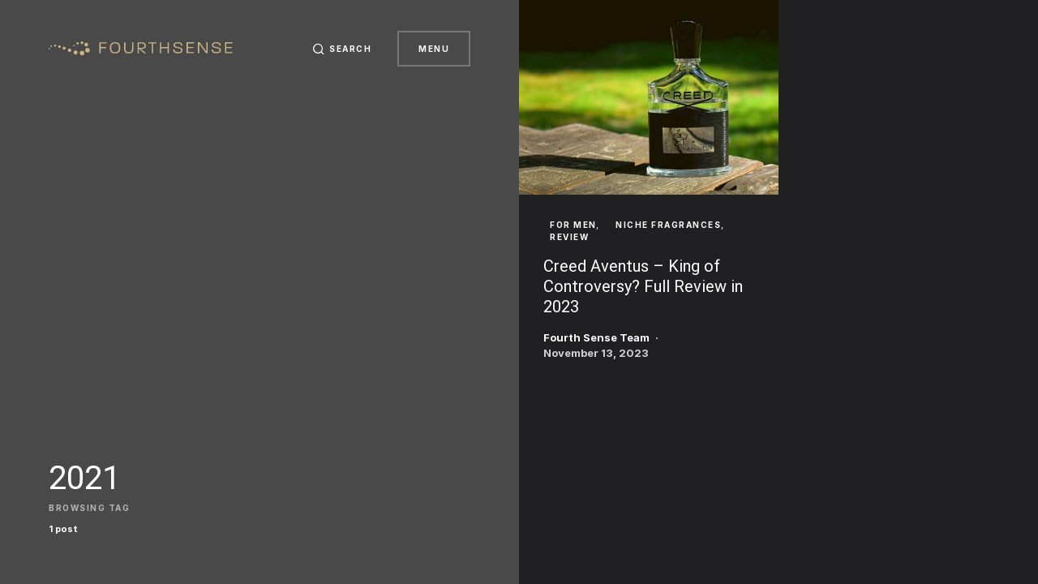

--- FILE ---
content_type: image/svg+xml
request_url: https://fourthsense.co/wp-content/uploads/2023/10/649c1626f8b1105e2950a30e_fourthsense-logo.svg
body_size: 733
content:
<?xml version="1.0" encoding="UTF-8"?> <svg xmlns="http://www.w3.org/2000/svg" width="227" height="18" viewBox="0 0 227 18" fill="none"><path d="M62.5371 1.20605H71.4666V2.55438H64.1801V7.12479H71.0024V8.47312H64.1801V14.6865H62.5371V1.20605Z" fill="#CAB485"></path><path d="M75.5059 7.94501C75.5059 4.2392 76.8125 1.08105 81.8861 1.08105C86.9597 1.08105 88.2886 4.2392 88.2886 7.96725C88.2886 11.6953 87.0264 14.8117 81.8861 14.8117C76.7458 14.8117 75.5059 11.6536 75.5059 7.94779V7.94501ZM86.6233 7.96725C86.6233 4.89251 85.717 2.45162 81.8861 2.45162C78.0552 2.45162 77.1683 4.89529 77.1683 7.94779C77.1683 11.0003 78.0941 13.444 81.8861 13.444C85.6781 13.444 86.6233 11.0003 86.6233 7.97003V7.96725Z" fill="#CAB485"></path><path d="M93.0039 8.57598V1.20605H94.6469V8.53428C94.6469 11.8398 95.7006 13.4188 98.7753 13.4188C101.85 13.4188 102.881 11.8592 102.881 8.57598V1.20605H104.524V8.57598C104.524 12.999 102.776 14.8089 98.7753 14.8089C94.7748 14.8089 93.0067 12.999 93.0067 8.57598H93.0039Z" fill="#CAB485"></path><path d="M109.66 1.20605H114.356C119.346 1.20605 119.852 3.54408 119.852 5.28995C119.852 8.76502 117.113 9.18481 114.503 9.18481H113.491L120.147 14.681H117.725L111.303 8.99577V14.681H109.66V1.20605ZM114.503 7.94491C117.872 7.94491 118.187 6.53264 118.187 5.29273C118.187 4.05283 117.808 2.55438 114.397 2.55438H111.303V7.94491H114.503Z" fill="#CAB485"></path><path d="M127.198 2.55438H122.986V1.20605H133.053V2.55438H128.841V14.6838H127.198V2.55438Z" fill="#CAB485"></path><path d="M137.221 1.20605H138.864V7.12479H146.676V1.20605H148.319V14.6838H146.676V8.47034H138.864V14.6838H137.221V1.20605Z" fill="#CAB485"></path><path d="M153.5 10.0584H155.121C155.162 12.0156 156.236 13.2388 159.48 13.2388C162.724 13.2388 163.416 12.0378 163.439 10.8396C163.503 7.15324 153.942 9.70255 153.942 4.75406C153.942 2.24923 155.732 0.964844 159.291 0.964844C162.849 0.964844 164.851 2.29093 164.87 5.36567H163.269C163.164 3.04988 161.69 2.35487 159.227 2.35487C156.764 2.35487 155.541 3.00818 155.541 4.62896C155.541 8.35701 165.06 5.766 165.06 10.695C165.06 12.5466 163.839 14.6955 159.522 14.6955C155.204 14.6955 153.5 12.9691 153.5 10.064L153.5 10.0584Z" fill="#CAB485"></path><path d="M169.984 1.08691H179.186V2.43524H171.627V7.00287H178.555V8.3512H171.627V13.2163H179.186V14.5646H169.984V1.08691Z" fill="#CAB485"></path><path d="M183.989 1.08691H186.094L194.389 12.563V1.08691H196.032V14.5646H194.011L185.629 2.96345V14.5646H183.986V1.08691H183.989Z" fill="#CAB485"></path><path d="M200.938 10.0584H202.558C202.6 12.0156 203.673 13.2388 206.917 13.2388C210.162 13.2388 210.854 12.0378 210.876 10.8396C210.94 7.15324 201.38 9.70255 201.38 4.75406C201.38 2.24923 203.17 0.964844 206.728 0.964844C210.287 0.964844 212.289 2.29093 212.308 5.36567H210.707C210.601 3.04988 209.128 2.35487 206.664 2.35487C204.326 2.35487 202.981 3.00818 202.981 4.62896C202.981 8.35701 212.5 5.766 212.5 10.695C212.5 12.5466 211.279 14.6955 206.962 14.6955C202.644 14.6955 200.94 12.9691 200.94 10.064L200.938 10.0584Z" fill="#CAB485"></path><path d="M217.426 1.08691H226.628V2.43524H219.069V7.00287H225.997V8.3512H219.069V13.2163H226.628V14.5646H217.426V1.08691Z" fill="#CAB485"></path><circle cx="41.0146" cy="1.74309" r="1.74309" fill="#CAB485"></circle><circle cx="35.707" cy="2.45216" r="1.45119" fill="#CAB485"></circle><circle cx="3.19328" cy="5.91887" r="1.0175" fill="#CAB485"></circle><circle cx="7.86522" cy="5.12108" r="1.30663" fill="#CAB485"></circle><circle cx="13.3466" cy="6.50283" r="1.59853" fill="#CAB485"></circle><circle cx="19.0713" cy="8.45113" r="1.88766" fill="#CAB485"></circle><circle cx="25.7772" cy="10.9618" r="2.17956" fill="#CAB485"></circle><circle cx="33.1953" cy="13.6913" r="2.46869" fill="#CAB485"></circle><circle cx="41.2344" cy="14.4424" r="2.75781" fill="#CAB485"></circle><circle cx="47.8789" cy="10.9453" r="2.75781" fill="#CAB485"></circle><circle cx="46.3632" cy="3.95303" r="2.32413" fill="#CAB485"></circle><circle cx="31.4053" cy="4.99613" r="0.870157" fill="#CAB485"></circle><circle cx="0.870157" cy="9.0352" r="0.870157" fill="#CAB485"></circle></svg> 